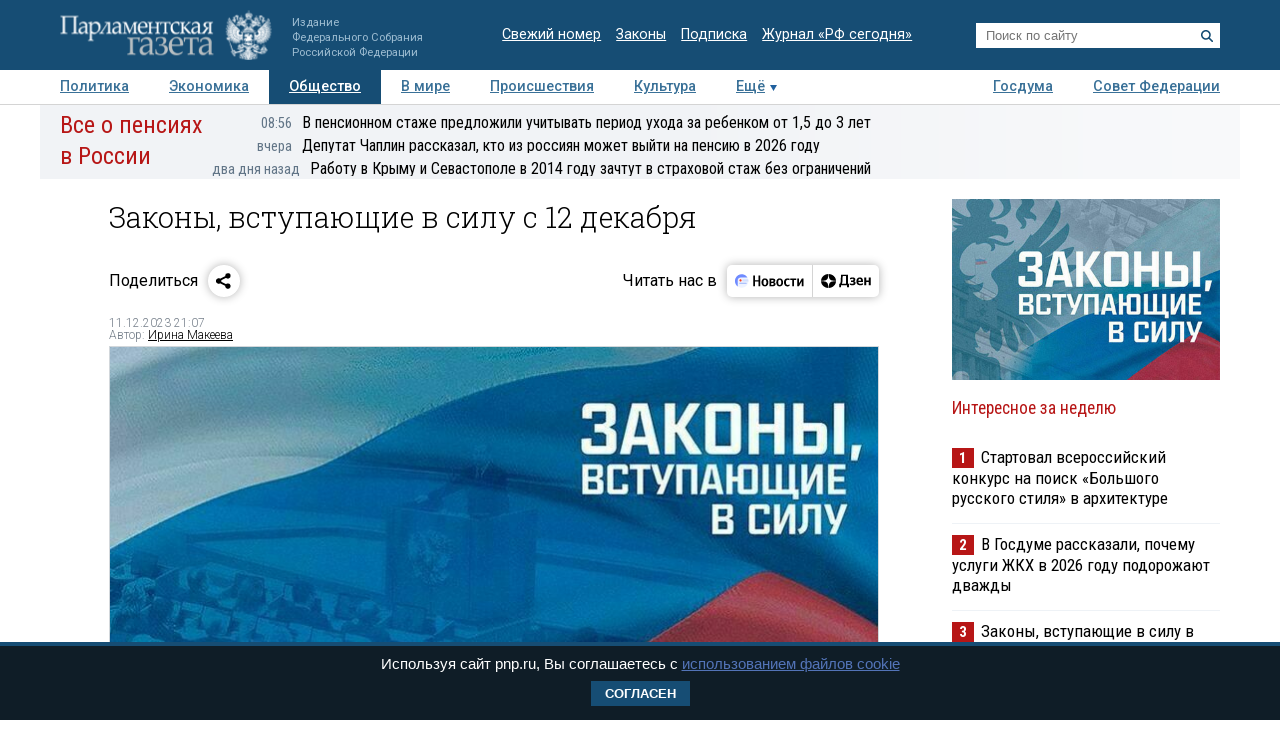

--- FILE ---
content_type: application/javascript
request_url: https://smi2.ru/counter/settings?payload=COTLAhjl046rvjM6JGVmNDJkOWVhLTQ4MDUtNDkzNi1hZDlmLWRlYzE0NTM5YzE3MA&cb=_callbacks____0mkpcllm9
body_size: 1516
content:
_callbacks____0mkpcllm9("[base64]");

--- FILE ---
content_type: application/javascript;charset=utf-8
request_url: https://smi2.ru/data/js/92323.js
body_size: 1731
content:
function _jsload(src){var sc=document.createElement("script");sc.type="text/javascript";sc.async=true;sc.src=src;var s=document.getElementsByTagName("script")[0];s.parentNode.insertBefore(sc,s);};(function(){document.getElementById("unit_92323").innerHTML="<div id=\"container_92323\"> <div id=\"header_92323\"> <a class=\"logo_smi2_link\" href=\"https://smi2.ru/\" target=\"_blank\"> <img src=\"//static.smi2.net/static/logo/smi2.svg\" class=\"logo_smi2\" alt=\"smi2\"> </a> </div> </div><style>#container_92323 { box-sizing: border-box; margin: 20px 0; } #container_92323 #header_92323 { margin-bottom: 15px; text-align: left; height: 22px; overflow: hidden; } #container_92323 #header_92323 .logo_smi2 { display: inline-block; height: 22px; max-width: none; margin: 0; } #container_92323 .list-container { } #container_92323 .list-container-item { display: block; width: 100%; box-sizing: border-box; } #container_92323 .list-container-item .imgFrame { display: block; margin: 0; padding: 0; } #container_92323 .list-container-item .image { display: none; } #container_92323 .list-container-item:first-child .image { display: block; border: none; width: 100%; margin-bottom: 2px; } #container_92323 .list-container-item .title_92323 { display: block; font-family: \"Roboto Condensed\", sans-serif; font-size: 1.05em; line-height: 1.2em; color: #000; text-align: left; text-decoration: none; word-wrap: break-word; overflow: hidden; padding: 10px 0 15px 0; border-bottom: 1px solid #eef2f6; } #container_92323 .list-container-item .title_92323:hover { } #container_92323 .list-container-item .clear { clear: left; }</style>";var cb=function(){var clickTracking = "";/** * Размер страницы (количество) загружаемых элементов * * @type {number} */ var page_size = 3; /** * Максимальное количество загружаемых страниц элементов * * @type {number} */ var max_page_count = 1; /** * Родительский элемент контейнера * * @type {HTMLElement} */ var parent_element = JsAPI.Dom.getElement("container_92323"); /** * Настройки блока * * @type {*} */ var properties = undefined; /** * Callback-функция рендера содержимого элемента * * @type {function(HTMLElement, *, number)} */ var item_content_renderer = function (parent, model, index) { JsAPI.Dom.appendChild(parent, JsAPI.Dom.createDom('div', undefined, [ JsAPI.Dom.createDom('a', { 'href': model['url'], 'target': '_blank', 'class': 'imgFrame' }, JsAPI.Dom.createDom('img', { 'class': 'image', 'src': model['image'] })), JsAPI.Dom.createDom('a', { 'href': model['url'], 'target': '_blank', 'class': 'title_92323' }, model['title']), JsAPI.Dom.createDom('div', 'clear') ])); }; /** * Идентификатор блока * * @type {number} */ var block_id = 92323; /** * Маска требуемых параметров (полей) статей * * @type {number|undefined} */ var opt_fields = JsAPI.Dao.NewsField.TITLE | JsAPI.Dao.NewsField.IMAGE; /** * Создание list-блока */ JsAPI.Ui.ListBlock({ 'page_size': page_size, 'max_page_count': max_page_count, 'parent_element': parent_element, 'properties': properties, 'item_content_renderer': item_content_renderer, 'block_id': block_id, 'fields': opt_fields }, function (block) {}, function (reason) {});};if(!window.jsapi){window.jsapi=[];_jsload("//static.smi2.net/static/jsapi/jsapi.v5.25.25.ru_RU.js");}window.jsapi.push(cb);}());/* StatMedia */(function(w,d,c){(w[c]=w[c]||[]).push(function(){try{w.statmedia42468=new StatMedia({"id":42468,"user_id":null,"user_datetime":1769080072677,"session_id":null,"gen_datetime":1769080072678});}catch(e){}});if(!window.__statmedia){var p=d.createElement('script');p.type='text/javascript';p.async=true;p.src='https://cdnjs.smi2.ru/sm.js';var s=d.getElementsByTagName('script')[0];s.parentNode.insertBefore(p,s);}})(window,document,'__statmedia_callbacks');/* /StatMedia */